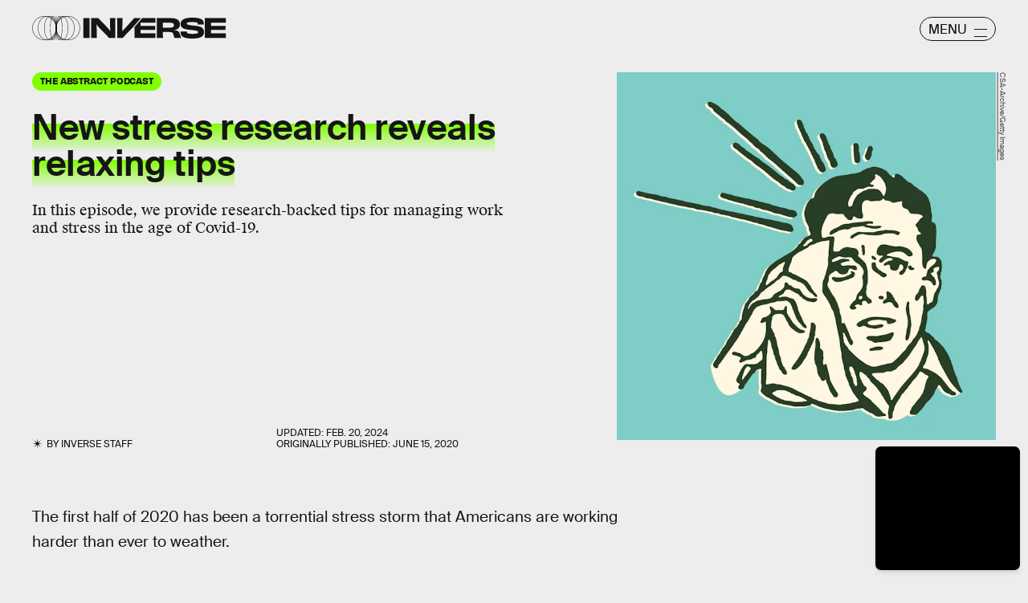

--- FILE ---
content_type: text/html; charset=utf-8
request_url: https://www.google.com/recaptcha/api2/aframe
body_size: 268
content:
<!DOCTYPE HTML><html><head><meta http-equiv="content-type" content="text/html; charset=UTF-8"></head><body><script nonce="D2Fsz13M1RS8YLCVSEef2g">/** Anti-fraud and anti-abuse applications only. See google.com/recaptcha */ try{var clients={'sodar':'https://pagead2.googlesyndication.com/pagead/sodar?'};window.addEventListener("message",function(a){try{if(a.source===window.parent){var b=JSON.parse(a.data);var c=clients[b['id']];if(c){var d=document.createElement('img');d.src=c+b['params']+'&rc='+(localStorage.getItem("rc::a")?sessionStorage.getItem("rc::b"):"");window.document.body.appendChild(d);sessionStorage.setItem("rc::e",parseInt(sessionStorage.getItem("rc::e")||0)+1);localStorage.setItem("rc::h",'1769345468558');}}}catch(b){}});window.parent.postMessage("_grecaptcha_ready", "*");}catch(b){}</script></body></html>